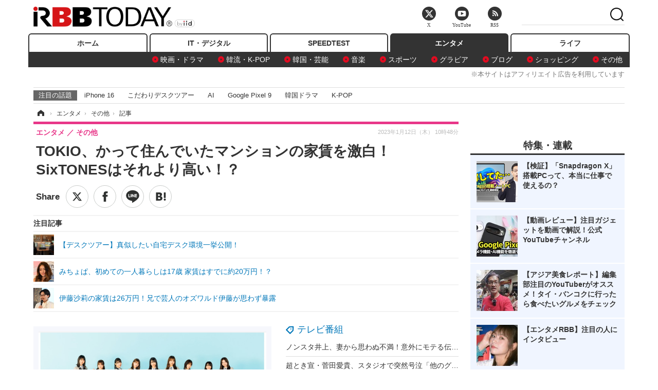

--- FILE ---
content_type: text/html; charset=utf-8
request_url: https://www.rbbtoday.com/article/2023/01/12/205451.html
body_size: 14880
content:
<!doctype html>
<html lang="ja" prefix="og: http://ogp.me/ns#">
<head>
<meta charset="UTF-8">
<meta name="viewport" content="width=1170">
<meta property="fb:app_id" content="213710028647386">
<link rel="stylesheet" href="/base/css/a.css?__=2025122404">
<script type="text/javascript">
(function(w,k,v,k2,v2) {
  w[k]=v; w[k2]=v2;
  var val={}; val[k]=v; val[k2]=v2;
  (w.dataLayer=w.dataLayer||[]).push(val);
})(window, 'tpl_name', 'pages/article', 'tpl_page', 'article_1');
</script>
<script src="/base/scripts/jquery-2.1.3.min.js"></script>
<script type="text/javascript" async src="/base/scripts/a.min.js?__=2025122404"></script>




<!-- Facebook Pixel Code -->
<script>
!function(f,b,e,v,n,t,s){if(f.fbq)return;n=f.fbq=function(){n.callMethod?
n.callMethod.apply(n,arguments):n.queue.push(arguments)};if(!f._fbq)f._fbq=n;
n.push=n;n.loaded=!0;n.version='2.0';n.queue=[];t=b.createElement(e);t.async=!0;
t.src=v;s=b.getElementsByTagName(e)[0];s.parentNode.insertBefore(t,s)}(window,
document,'script','https://connect.facebook.net/en_US/fbevents.js');
fbq('init', '1665201680438262');
fbq('track', 'PageView');
fbq('track', 'ViewContent');
</script>
<noscript><img height="1" width="1" style="display:none"
src="https://www.facebook.com/tr?id=1665201680438262&ev=PageView&noscript=1"
/></noscript>
<!-- DO NOT MODIFY -->
<!-- End Facebook Pixel Code -->




    <title>TOKIO、かって住んでいたマンションの家賃を激白！SixTONESはそれより高い！？ | RBB TODAY</title>
  <meta name="keywords" content="IT・デジタル,ビジネス,エンタメ,ライフ,ショッピング,SPEED TEST,イベント/セミナー">
  <meta name="description" content="　TOKIOが、11日放送の『TOKIOカケル』（フジテレビ系）で、かつて住んでいたマンション事情を告白した。">
  <meta name="thumbnail" content="https://www.rbbtoday.com/base/images/img_ogp.png">

        <meta name="twitter:title" content="TOKIO、かって住んでいたマンションの家賃を激白！SixTONESはそれより高い！？ | RBB TODAY">
    <meta name="twitter:description" content="　TOKIOが、11日放送の『TOKIOカケル』（フジテレビ系）で、かつて住んでいたマンション事情を告白した。">
    <meta name="twitter:card" content="summary_large_image">
    <meta name="twitter:site" content="@RBBTODAY">
    <meta name="twitter:url" content="https://www.rbbtoday.com/article/2023/01/12/205451.html">
    <meta name="twitter:image" content="https://www.rbbtoday.com/base/images/img_ogp.png">
  
    <meta property="article:modified_time" content="2023-01-12T10:50:21+09:00">
  <meta property="og:title" content="TOKIO、かって住んでいたマンションの家賃を激白！SixTONESはそれより高い！？ | RBB TODAY">
  <meta property="og:description" content="　TOKIOが、11日放送の『TOKIOカケル』（フジテレビ系）で、かつて住んでいたマンション事情を告白した。">


<meta property="og:type" content="article">
<meta property="og:site_name" content="RBB TODAY">
<meta property="og:url" content="https://www.rbbtoday.com/article/2023/01/12/205451.html">
<meta property="og:image" content="https://www.rbbtoday.com/base/images/img_ogp.png">

<link rel="apple-touch-icon" sizes="76x76" href="/base/images/touch-icon-76.png">
<link rel="apple-touch-icon" sizes="120x120" href="/base/images/touch-icon-120.png">
<link rel="apple-touch-icon" sizes="152x152" href="/base/images/touch-icon-152.png">
<link rel="apple-touch-icon" sizes="180x180" href="/base/images/touch-icon-180.png">

<meta name='robots' content='max-image-preview:large' /><script>var dataLayer = dataLayer || [];dataLayer.push({'customCategory': 'entertainment','customSubCategory': 'others','customProvider': 'RBBTODAY','customAuthorId': '223','customAuthorName': '杉山実','customPrimaryGigaId': '3936','customPrimaryGigaName': 'テレビ番組'});</script><meta name="cXenseParse:pageclass" content="article">
<meta name="cXenseParse:iid-articleid" content="205451">
<meta name="cXenseParse:iid-article-title" content="TOKIO、かって住んでいたマンションの家賃を激白！SixTONESはそれより高い！？">
<meta name="cXenseParse:iid-page-type" content="記事ページ">
<meta name="cXenseParse:iid-page-name" content="article_1">
<meta name="cXenseParse:iid-category" content="エンタメ">
<meta name="cXenseParse:iid-subcategory" content="その他">
<meta name="cXenseParse:iid-hidden-adsense" content="false">
<meta name="cXenseParse:iid-hidden-other-ad" content="false">
<meta name="cXenseParse:iid-giga-name" content="テレビ番組">
<meta name="cXenseParse:iid-giga-info" content="3936:テレビ番組">
<meta name="cXenseParse:iid-article-type" content="通常記事">
<meta name="cXenseParse:iid-provider-name" content="RBB TODAY">
<meta name="cXenseParse:author" content="杉山実">
<meta name="cXenseParse:recs:publishtime" content="2023-01-12T10:48:43+0900">
<meta name="cxenseparse:iid-publish-yyyy" content="2023">
<meta name="cxenseparse:iid-publish-yyyymm" content="202301">
<meta name="cxenseparse:iid-publish-yyyymmdddd" content="20230112">
<meta name="cxenseparse:iid-page-total" content="1">
<meta name="cxenseparse:iid-page-current" content="1">
<meta name="cxenseparse:iid-character-count" content="640">
<script async src="https://cdn.cxense.com/track_banners_init.js"></script>
<link rel="canonical" href="https://www.rbbtoday.com/article/2023/01/12/205451.html">
<link rel="alternate" media="only screen and (max-width: 640px)" href="https://s.rbbtoday.com/article/2023/01/12/205451.html">
<link rel="alternate" type="application/rss+xml" title="RSS" href="https://www.rbbtoday.com/rss20/index.rdf">

</head>

<body class="thm-page-arti-detail page-cate--entertainment page-cate--entertainment-others page-subcate--others " data-nav="entertainment">
<noscript><iframe src="//www.googletagmanager.com/ns.html?id=GTM-W379ZD"
height="0" width="0" style="display:none;visibility:hidden"></iframe></noscript>
<script>
(function(w,d,s,l,i){w[l]=w[l]||[];w[l].push({'gtm.start':
new Date().getTime(),event:'gtm.js'});var f=d.getElementsByTagName(s)[0],
j=d.createElement(s),dl=l!='dataLayer'?'&l='+l:'';j.async=true;j.src=
'//www.googletagmanager.com/gtm.js?id='+i+dl;f.parentNode.insertBefore(j,f);
})(window,document,'script','dataLayer','GTM-W379ZD');
</script>


<header class="thm-header">
  <div class="header-wrapper cf">
<div class="header-logo">
  <a class="link" href="https://www.rbbtoday.com/" data-sub-title=""><img class="logo" src="/base/images/header-logo.2025122404.png" alt="RBB TODAY | ブロードバンド情報サイト"></a>
</div>
  </div>
<nav class="thm-nav global-nav js-global-nav"><ul class="nav-main-menu js-main-menu"><li class="item js-nav-home nav-home"><a class="link" href="/">ホーム</a><ul class="nav-sub-menu js-sub-menu"></ul><!-- /.nav-sub-menu --></li><!-- /.item --><li class="item js-nav-digital nav-digital"><a class="link" href="/category/digital/">IT・デジタル</a><ul class="nav-sub-menu js-sub-menu"><li class="sub-item"><a  class="link" href="/category/digital/mobilebiz/latest/">スマートフォン</a></li><li class="sub-item"><a  class="link" href="/category/digital/neta/latest/">ネタ</a></li><li class="sub-item"><a  class="link" href="/category/digital/gadget/latest/">ガジェット・ツール</a></li><li class="sub-item"><a  class="link" href="/category/digital/shopping/latest/">ショッピング</a></li><li class="sub-item"><a  class="link" href="/category/digital/others/latest/">その他</a></li></ul><!-- /.nav-sub-menu --></li><!-- /.item --><li class="item js-nav-speed nav-speed"><a class="link" href="https://speed.rbbtoday.com/" target="_blank" rel="noopener">SPEEDTEST</a></li><li class="item js-nav-entertainment nav-entertainment"><a class="link" href="/category/entertainment/">エンタメ</a><ul class="nav-sub-menu js-sub-menu"><li class="sub-item"><a  class="link" href="/category/entertainment/movie/latest/">映画・ドラマ</a></li><li class="sub-item"><a  class="link" href="/category/entertainment/korea/latest/">韓流・K-POP</a></li><li class="sub-item"><a  class="link" href="/category/entertainment/korea-entertainment/latest/">韓国・芸能</a></li><li class="sub-item"><a  class="link" href="/category/entertainment/music/latest/">音楽</a></li><li class="sub-item"><a  class="link" href="/category/entertainment/sports/latest/">スポーツ</a></li><li class="sub-item"><a  class="link" href="/category/entertainment/gravure/latest/">グラビア</a></li><li class="sub-item"><a  class="link" href="/category/entertainment/blog/latest/">ブログ</a></li><li class="sub-item"><a  class="link" href="/category/entertainment/shopping/latest/">ショッピング</a></li><li class="sub-item"><a  class="link" href="/category/entertainment/others/latest/">その他</a></li></ul><!-- /.nav-sub-menu --></li><!-- /.item --><li class="item js-nav-life nav-life"><a class="link" href="/category/life/">ライフ</a><ul class="nav-sub-menu js-sub-menu"><li class="sub-item"><a  class="link" href="/category/life/life-gourmet/latest/">グルメ</a></li><li class="sub-item"><a  class="link" href="/category/life/pet/latest/">ペット</a></li><li class="sub-item"><a  class="link" href="/category/life/shopping/latest/">ショッピング</a></li><li class="sub-item"><a  class="link" href="/category/life/others/latest/">その他</a></li></ul><!-- /.nav-sub-menu --></li><!-- /.item --></ul><!-- /.nav-main-menu --></nav><!-- /.thm-nav --><div style="font-size: .95em; width: 96%; max-width: 1150px; margin:5px auto 0; color:#777; text-align: right;">※本サイトはアフィリエイト広告を利用しています</div>




<dl class="nav-giga cf ">
 <dt class="heading">注目の話題</dt>
 <dd class="keyword">
  <ul>
      <li class="item"><a class="link" href="https://www.rbbtoday.com/article/2024/09/22/223225.html"  target="_blank">iPhone 16</a></li>
      <li class="item"><a class="link" href="https://www.rbbtoday.com/special/4513/recent/" >こだわりデスクツアー</a></li>
      <li class="item"><a class="link" href="https://www.rbbtoday.com/special/2497/recent/"  target="_blank">AI</a></li>
      <li class="item"><a class="link" href="https://www.rbbtoday.com/article/2024/08/23/222587.html"  target="_blank">Google Pixel 9</a></li>
      <li class="item"><a class="link" href="https://www.rbbtoday.com/special/1600/recent/"  target="_blank">韓国ドラマ</a></li>
      <li class="item"><a class="link" href="https://www.rbbtoday.com/special/4579/recent/K-POP"  target="_blank">K-POP</a></li>
  </ul>
 </dd>
</dl>

<!-- global_nav -->
</header>

<div class="thm-body cf">
  <div class="breadcrumb">
<span id="breadcrumbTop"><a class="link" href="https://www.rbbtoday.com/"><span class="item icon icon-bc--home">ホーム</span></a></span>
<i class="separator icon icon-bc--arrow"> › </i>
<span id="BreadcrumbSecond">
  <a class="link" href="/category/entertainment/">
    <span class="item icon icon-bc--entertainment">エンタメ</span>
  </a>
</span>
<i class="separator icon icon-bc--arrow"> › </i>
<span id="BreadcrumbLast">
  <a class="link" href="/category/entertainment/others/latest/">
    <span class="item icon icon-bc--others">その他</span>
  </a>
</span>
<i class="separator icon icon-bc--arrow"> › </i>
    <span class="item">記事</span>
  </div>
  <main class="thm-main">
<header class="arti-header">
      <h1 class="head">TOKIO、かって住んでいたマンションの家賃を激白！SixTONESはそれより高い！？</h1>
    <div class="group">
    <span class="category-group-name">エンタメ</span>
    <span class="category-name">その他</span>
  </div>
  <div class="date">
    <time class="pubdate" itemprop="datePublished" datetime="2023-01-12T10:48:43+09:00">2023年1月12日（木） 10時48分</time>
  </div>
</header>


<div class="arti-sharing-wrapper"><ul class="arti-sharing-inner"><li class="item item--twitter"><a class="link clickTracker" href="https://x.com/share?url=https://www.rbbtoday.com/article/2023/01/12/205451.html&text=TOKIO、かって住んでいたマンションの家賃を激白！SixTONESはそれより高い！？" target="_blank" rel="noopener"><svg class="svg-twitter" fill="#000" width="26" viewBox="0 0 24 24" aria-hidden="true" class="r-1nao33i r-4qtqp9 r-yyyyoo r-16y2uox r-8kz0gk r-dnmrzs r-bnwqim r-1plcrui r-lrvibr r-lrsllp"><g><path d="M18.244 2.25h3.308l-7.227 8.26 8.502 11.24H16.17l-5.214-6.817L4.99 21.75H1.68l7.73-8.835L1.254 2.25H8.08l4.713 6.231zm-1.161 17.52h1.833L7.084 4.126H5.117z"></path></g></svg><span class="label">ツイート</span></a></li><li class="item item--facebook"><a class="link clickTracker" href="https://www.facebook.com/sharer/sharer.php?u=https://www.rbbtoday.com/article/2023/01/12/205451.html" target="_blank" rel="noopener"><svg class="svg-facebook" fill="#000" width="11" data-name="facebook" viewBox="0 0 74.9 149.8"><title>facebook</title><path d="M114.1,170.6H80.9v-72H64.3V71.8H80.9V55.7c0-21.9,9.4-34.9,36-34.9H139V47.6H125.2c-10.4,0-11.1,3.8-11.1,10.7V71.7h25.1l-2.9,26.8H114.1v72.1Z" transform="translate(-64.3 -20.8)"/></svg><span class="label">シェア</span></a></li><li class="item item--line"><a class="link clickTracker" href="https://social-plugins.line.me/lineit/share?url=https://www.rbbtoday.com/article/2023/01/12/205451.html" target="_blank" rel="noopener"><svg class="svg-line" fill="#000" data-name="line" xmlns:xlink="http://www.w3.org/1999/xlink" x="0px" y="0px" viewBox="0 0 200 200" enable-background="new 0 0 200 200" xml:space="preserve"><title>LINE</title><path d="M185,87.1c0-38-38.1-68.9-84.9-68.9c-46.8,0-84.9,30.9-84.9,68.9c0,34.1,30.2,62.6,71,68c2.8,0.6,6.5,1.8,7.5,4.2c0.9,2.1,0.6,5.5,0.3,7.7c0,0-1,6-1.2,7.3c-0.4,2.1-1.7,8.4,7.4,4.6c9.1-3.8,48.9-28.8,66.7-49.3h0C179.1,116,185,102.3,185,87.1z M66.8,109.7H50c-2.5,0-4.5-2-4.5-4.5V71.5c0-2.5,2-4.5,4.5-4.5c2.5,0,4.4,2,4.4,4.5v29.3h12.4c2.5,0,4.4,2,4.4,4.4C71.3,107.7,69.3,109.7,66.8,109.7z M84.3,105.2c0,2.5-2,4.5-4.5,4.5c-2.5,0-4.5-2-4.5-4.5V71.5c0-2.5,2-4.5,4.5-4.5c2.5,0,4.5,2,4.5,4.5V105.2z M124.9,105.2c0,1.9-1.2,3.6-3,4.2c-0.5,0.2-0.9,0.2-1.4,0.2c-1.4,0-2.7-0.7-3.6-1.8L99.6,84.3v20.9c0,2.5-2,4.5-4.5,4.5c-2.5,0-4.4-2-4.4-4.5V71.5c0-1.9,1.2-3.6,3-4.2c0.5-0.2,0.9-0.2,1.4-0.2c1.4,0,2.7,0.7,3.6,1.8L116,92.4V71.5c0-2.5,2-4.5,4.5-4.5c2.5,0,4.5,2,4.5,4.5V105.2z M152.2,83.9c2.5,0,4.5,2,4.5,4.5c0,2.5-2,4.4-4.5,4.4h-12.4v8h12.4c2.5,0,4.5,2,4.5,4.4c0,2.5-2,4.5-4.5,4.5h-16.9c-2.4,0-4.4-2-4.4-4.5V88.4c0,0,0,0,0,0V71.5c0-2.5,2-4.5,4.4-4.5h16.9c2.5,0,4.5,2,4.5,4.5c0,2.5-2,4.5-4.5,4.5h-12.4v8H152.2z"/></svg><span class="label">送る</span></a></li><li class="item item--hatena"><a class="link clickTracker" href="http://b.hatena.ne.jp/entry/https://www.rbbtoday.com/article/2023/01/12/205451.html" data-hatena-bookmark-title="TOKIO、かって住んでいたマンションの家賃を激白！SixTONESはそれより高い！？" data-hatena-bookmark-layout="simple" title="このエントリーをはてなブックマークに追加" target="_blank" rel="noopener"><svg fill="#222" class="svg-hatena" viewBox="0 0 512 427" style="fill-rule:evenodd;clip-rule:evenodd;stroke-linejoin:round;stroke-miterlimit:2; padding-left:2px;" width="26"><circle cx="464" cy="416" r="48" transform="translate(-64 -96) scale(1.125)"/><path d="M411 0h93.999v284h-94zM135.917 426H0V0h96.06c41.139 0 75.225-.114 104.066 2.58 69.442 6.486 114.829 39.935 114.829 101.387 0 49.112-22.143 78.617-76.824 92.293C274.509 198.73 334 220.546 334 304.195c0 79.134-54.043 106.776-102.083 116.153-28.46 5.555-95.786 5.652-96 5.652zm-28.139-169.985c51.846 0 58.532.59 64.474 1.147 5.941.558 27.894 2.405 38.686 11.96 10.793 9.554 12.91 24.606 12.91 34.867 0 19.625-5.852 33.42-31.787 40.623-13.104 3.639-27.942 4.129-33.298 4.338-3.972.154-25.58.103-50.985.082v-93.017zm0-161.577c28.015 0 48.531-.414 65.44 3.275 13.206 3.47 32.341 7.166 32.341 41.52 0 31.17-23.919 35.749-37.559 38.345-14.489 2.758-60.222 2.458-60.222 2.458V94.438z"/></svg><span class="label">このエントリーをはてなブックマークに追加</span></a></li></ul></div><i class="recommended-ttl">注目記事</i>
<ul class="recommended-list">



<li class="item"><a class="link" href="https://www.rbbtoday.com/special/4513/recent/">
<img class="figure" src="/imgs/img_related_m/951440.jpg" alt="【デスクツアー】真似したい自宅デスク環境一挙公開！・画像" width="260" height="173">
<p class="title">【デスクツアー】真似したい自宅デスク環境一挙公開！</p>
</a></li>




<li class="item"><a class="link" href="/article/2020/10/30/183452.html?pickup_list_click=true">
<img class="figure" src="/imgs/p/MpY7t08CC_Ltnb1K5Sea6U1PHkEQQ0JFREdG/682301.jpg" alt="みちょぱ、初めての一人暮らしは17歳 家賃はすでに約20万円！？ 画像" width="80" height="80">
<p class="title">みちょぱ、初めての一人暮らしは17歳 家賃はすでに約20万円！？</p>
</a></li>


<li class="item"><a class="link" href="/article/2021/04/30/188319.html?pickup_list_click=true">
<img class="figure" src="/imgs/p/MpY7t08CC_Ltnb1K5Sea6U1PHkEQQ0JFREdG/698371.jpg" alt="伊藤沙莉の家賃は26万円！兄で芸人のオズワルド伊藤が思わず暴露 画像" width="80" height="80">
<p class="title">伊藤沙莉の家賃は26万円！兄で芸人のオズワルド伊藤が思わず暴露</p>
</a></li>
</ul><div class="arti-content arti-content--horizontal">
<aside class="arti-giga">
  <p class="list-short-title"><a class="linked-title" href="/special/3936/recent/%E3%83%86%E3%83%AC%E3%83%93%E7%95%AA%E7%B5%84">テレビ番組</a></p>
  <ul class="giga-list">
    <li class="item item--cate-entertainment item--cate-entertainment-others item--subcate-others"><a class="link" href="/article/2025/04/12/227989.html" title="ノンスタ井上、妻から思わぬ不満！意外にモテる伝説に黄信号">ノンスタ井上、妻から思わぬ不満！意外にモテる伝説に黄信号</a></li>
    <li class="item item--cate-entertainment item--cate-entertainment-others item--subcate-others"><a class="link" href="/article/2025/03/20/227291.html" title="超とき宣・菅田愛貴、スタジオで突然号泣「他のグループを下げる風潮にイライラしちゃう」">超とき宣・菅田愛貴、スタジオで突然号泣「他のグループを下げる風潮にイライラしちゃう」</a></li>
    <li class="item item--cate-entertainment item--cate-entertainment-others item--subcate-others"><a class="link" href="/article/2025/03/03/226873.html" title="原田知世、芸能界入りのきっかけとなった俳優を告白「“会いたい”って思って」">原田知世、芸能界入りのきっかけとなった俳優を告白「“会いたい”って思って」</a></li>
  </ul>
  <p class="send-msg"><a class="link" href="https://www.iid.co.jp/contact/media_contact.html?recipient=rbb" rel="nofollow"><i class="icon icon--mail"></i>編集部にメッセージを送る</a></p>
</aside>
<article class="arti-body cf cXenseParse editor-revolution">
  <div style="background-color:#f6f7fc; padding:10px; display:grid;"><ul class="recommended-list"><li><a href="https://www.rbbtoday.com/special/4520/recent/" target="_blank"><img src="https://www.rbbtoday.com/imgs/p/RqJIzsl7cmxG8-cARbeaqilNLEDQQ0JFREdG/730826.jpg" alt=""><p>【Pick UP】坂道グループ（乃木坂46、櫻坂46、日向坂46）関連最新ニュース</p></a></li></ul></div><br />　TOKIOが、11日放送の『TOKIOカケル』（フジテレビ系）で、かつて住んでいたマンション事情を告白した。<br /><br />　これは4日に放送された「新春SP」の未公開シーン。SixTONESからTOKIOに投げかけられた質問は、「賃貸だったときの今までの一番高い家賃と、どんな家だったか」というもの。すると松岡昌宏はあっさり「麻布十番15万。1DK」と告白し、住んでいた時期として「19歳から29歳」と回答。国分太一は「19（歳）から32、33（歳）までずっと同じ場所で家賃18万」と報告。<br /><br />　続いて城島茂は「パッっと思い出すのはやっぱりアレやな。中目（中目黒）住んでて、それで17万8200円やったな」と回顧。話を引き取って松岡が「だから、うちらは20万超えて家賃出してる人いないんじゃないかな」と主張した。<br /><br />　ジェシーから「それから（家を）買うんですか。いくらですか？」と尋ねられると、松岡は「それは言えない」と拒否。続けて「1つだけ言えるけど多分、お前らのほうが良いところ住んでると思う」と推測。<br /><br />　その上でSixTONESに「オレたち（が賃貸に住んでいた頃）より安い所住んでる奴手を挙げて」と、20万以下の家賃に住んでいるメンバーはいるかと尋ねると、彼らは苦笑いしながら誰も手を挙げず。松岡は「いないだろ？ほらっ！」と話していた。
</article>
<span class="writer writer-name"><a href="/author/223/recent/%E6%9D%89%E5%B1%B1%E5%AE%9F">《杉山実》</a></span>


</div>







<div id="cxj_e7bccacc120614905fc12f0a7e05017cd0fdaa40"></div>
<script type="text/javascript">
    var cX = window.cX = window.cX || {}; cX.callQueue = cX.callQueue || [];
    cX.CCE = cX.CCE || {}; cX.CCE.callQueue = cX.CCE.callQueue || [];
    cX.CCE.callQueue.push(['run',{
        widgetId: 'e7bccacc120614905fc12f0a7e05017cd0fdaa40',
        targetElementId: 'cxj_e7bccacc120614905fc12f0a7e05017cd0fdaa40',
        width: '100%',
        height: '1'
    }]);
</script>

<script class="recruitment-box-updater"
    data-instance-id="box1"
    data-limit="6"
    data-start="1"
    src="/base/scripts/recruitmentBoxUpdater.js?2025072801"
    data-api-url="https://recruitbox.media.iid.jp/sites/rbbtoday.com.json">
</script>


<div class="cynergi-widget">
  <div style="font-size:14px;font-weight:normal;margin:0;padding:0;">【注目の記事】[PR]</div>
  <div id="itxWidget-1184" class="itx-widget"></div>
  <div id="itxWidget-1069" class="itx-widget"></div>
  <div id="itxWidget-1005" class="itx-widget"></div>
</div>
<script type="text/javascript" async src="https://widget.iid-network.jp/assets/widget.js"></script>

<section class="main-pickup">
  <h2 class="caption">関連ニュース</h2>
  <ul class="pickup-list cf">


    <li class="item item--box item--cate-entertainment item--cate-entertainment-others item--subcate-others"><a class="link" href="/article/2020/10/30/183452.html?pickup_list_click=true">
      <article class="pickup-content">
        <img class="figure" src="/imgs/square_medium_large/682301.jpg" alt="みちょぱ、初めての一人暮らしは17歳 家賃はすでに約20万円！？ 画像" width="200" height="200">
        <span class="figcaption">みちょぱ、初めての一人暮らしは17歳 家賃はすでに約20万円！？<time class="date" datetime="2020-10-30T09:35:44+09:00">2020.10.30(金) 9:35</time></span>
      </article>
    </a></li>

    <li class="item item--box item--cate-entertainment item--cate-entertainment-others item--subcate-others"><a class="link" href="/article/2021/04/30/188319.html?pickup_list_click=true">
      <article class="pickup-content">
        <img class="figure" src="/imgs/square_medium_large/698371.jpg" alt="伊藤沙莉の家賃は26万円！兄で芸人のオズワルド伊藤が思わず暴露 画像" width="200" height="200">
        <span class="figcaption">伊藤沙莉の家賃は26万円！兄で芸人のオズワルド伊藤が思わず暴露<time class="date" datetime="2021-04-30T05:00:14+09:00">2021.4.30(金) 5:00</time></span>
      </article>
    </a></li>

    <li class="item item--box item--cate-entertainment item--cate-entertainment-others item--subcate-others"><a class="link" href="/article/2020/10/30/183448.html?pickup_list_click=true">
      <article class="pickup-content">
        <img class="figure" src="/imgs/square_medium_large/682300.jpg" alt="小栗旬、『ごくせん』出演時もバイト…給料15万で家賃約12万！ 画像" width="200" height="200">
        <span class="figcaption">小栗旬、『ごくせん』出演時もバイト…給料15万で家賃約12万！<time class="date" datetime="2020-10-30T08:01:54+09:00">2020.10.30(金) 8:01</time></span>
      </article>
    </a></li>

    <li class="item item--box item--cate-entertainment item--cate-entertainment-others item--subcate-others"><a class="link" href="/article/2022/08/26/201413.html?pickup_list_click=true">
      <article class="pickup-content">
        <img class="figure" src="/imgs/square_medium_large/741447.jpg" alt="ニューヨーク嶋佐、家賃5万円から22万に爆上げ　見取り図リリーは5万から… 画像" width="200" height="200">
        <span class="figcaption">ニューヨーク嶋佐、家賃5万円から22万に爆上げ　見取り図リリーは5万から…<time class="date" datetime="2022-08-26T06:30:13+09:00">2022.8.26(金) 6:30</time></span>
      </article>
    </a></li>

    <li class="item item--box item--cate-entertainment item--cate-entertainment-others item--subcate-others"><a class="link" href="/article/2021/07/02/189977.html?pickup_list_click=true">
      <article class="pickup-content">
        <img class="figure" src="/base/images/noimage.png" alt="ヒコロヒー、家賃滞納して裁判沙汰になった過去！ 画像" width="200" height="200">
        <span class="figcaption">ヒコロヒー、家賃滞納して裁判沙汰になった過去！<time class="date" datetime="2021-07-02T11:00:03+09:00">2021.7.2(金) 11:00</time></span>
      </article>
    </a></li>

    <li class="item item--box item--cate-entertainment item--cate-entertainment-others item--subcate-others"><a class="link" href="/article/2022/01/30/195697.html?pickup_list_click=true">
      <article class="pickup-content">
        <img class="figure" src="/imgs/square_medium_large/722725.jpg" alt="ノンスタ石田、極貧の少年時代…見知らぬ家族と同居して家賃折半　映らないテレビを「飾ってた」 画像" width="200" height="200">
        <span class="figcaption">ノンスタ石田、極貧の少年時代…見知らぬ家族と同居して家賃折半　映らないテレビを「飾ってた」<time class="date" datetime="2022-01-30T10:17:55+09:00">2022.1.30(日) 10:17</time></span>
      </article>
    </a></li>

    <li class="item item--box item--cate-entertainment item--cate-entertainment-others item--subcate-others"><a class="link" href="/article/2022/01/11/195220.html?pickup_list_click=true">
      <article class="pickup-content">
        <img class="figure" src="/imgs/square_medium_large/721292.jpg" alt="ラランド・ニシダ、マッチングアプリに「月10万」！？　彼女は「家賃払ってくれるから」好き 画像" width="200" height="200">
        <span class="figcaption">ラランド・ニシダ、マッチングアプリに「月10万」！？　彼女は「家賃払ってくれるから」好き<time class="date" datetime="2022-01-11T17:35:18+09:00">2022.1.11(火) 17:35</time></span>
      </article>
    </a></li>

    <li class="item item--box item--cate-entertainment item--cate-entertainment-others item--subcate-others"><a class="link" href="/article/2021/12/01/194171.html?pickup_list_click=true">
      <article class="pickup-content">
        <img class="figure" src="/imgs/square_medium_large/717657.jpg" alt="明石家さんま、東京進出後はじめての家賃は27万円　後輩芸人びっくり「一発目から！？」 画像" width="200" height="200">
        <span class="figcaption">明石家さんま、東京進出後はじめての家賃は27万円　後輩芸人びっくり「一発目から！？」<time class="date" datetime="2021-12-01T09:54:43+09:00">2021.12.1(水) 9:54</time></span>
      </article>
    </a></li>

    <li class="item item--box item--cate-entertainment item--cate-entertainment-others item--subcate-others"><a class="link" href="/article/2021/05/17/188752.html?pickup_list_click=true">
      <article class="pickup-content">
        <img class="figure" src="/imgs/square_medium_large/699773.jpg" alt="ブラマヨ吉田、東京から大阪に転居「東京の土地や家賃の高さが不条理すぎる」 画像" width="200" height="200">
        <span class="figcaption">ブラマヨ吉田、東京から大阪に転居「東京の土地や家賃の高さが不条理すぎる」<time class="date" datetime="2021-05-17T14:00:27+09:00">2021.5.17(月) 14:00</time></span>
      </article>
    </a></li>

    <li class="item item--box item--cate-entertainment item--cate-entertainment-others item--subcate-others"><a class="link" href="/article/2021/02/01/185926.html?pickup_list_click=true">
      <article class="pickup-content">
        <img class="figure" src="/imgs/square_medium_large/690016.jpg" alt="マヂラブ村上、M-1で優勝しても家賃38,000円のアパートに「住み続けます」 画像" width="200" height="200">
        <span class="figcaption">マヂラブ村上、M-1で優勝しても家賃38,000円のアパートに「住み続けます」<time class="date" datetime="2021-02-01T16:51:28+09:00">2021.2.1(月) 16:51</time></span>
      </article>
    </a></li>

    <li class="item item--box item--cate-entertainment item--cate-entertainment-others item--subcate-others"><a class="link" href="/article/2020/12/13/184639.html?pickup_list_click=true">
      <article class="pickup-content">
        <img class="figure" src="/imgs/square_medium_large/686374.jpg" alt="ずん・飯尾和樹、極貧時代に後輩たちが居候！自らは家賃支払いのためバイト 画像" width="200" height="200">
        <span class="figcaption">ずん・飯尾和樹、極貧時代に後輩たちが居候！自らは家賃支払いのためバイト<time class="date" datetime="2020-12-13T09:26:21+09:00">2020.12.13(日) 9:26</time></span>
      </article>
    </a></li>

    <li class="item item--box item--cate-entertainment item--cate-entertainment-others item--subcate-others"><a class="link" href="/article/2020/12/12/184598.html?pickup_list_click=true">
      <article class="pickup-content">
        <img class="figure" src="/imgs/square_medium_large/686259.jpg" alt="兼近大樹、新居は家賃41万円のタワマン！同期芸人とのルームシェアは継続 画像" width="200" height="200">
        <span class="figcaption">兼近大樹、新居は家賃41万円のタワマン！同期芸人とのルームシェアは継続<time class="date" datetime="2020-12-12T02:28:06+09:00">2020.12.12(土) 2:28</time></span>
      </article>
    </a></li>
  </ul>
</section>
<section class="main-feature">
  <h2 class="caption">特集</h2>
  <div class="feature-group">
    <h3 class="feature-title"><a class="link" href="/special/3936/recent/%E3%83%86%E3%83%AC%E3%83%93%E7%95%AA%E7%B5%84">テレビ番組</a></h3>
    <ul class="feature-list cf">

      <li class="item item--main item--cate-entertainment item--cate-entertainment-others item--subcate-others"><a class="link" href="/article/2025/04/12/227989.html">
        <article class="feature-content">
          <img class="figure" src="/imgs/p/80QnbhSu7Qc8HqNqhlkEqilOSkHtQ0JFREdG/898767.jpg" alt="ノンスタ井上、妻から思わぬ不満！意外にモテる伝説に黄信号" width="260" height="173">
          <span class="figcaption">
            <span class="title">ノンスタ井上、妻から思わぬ不満！意外にモテる伝説に黄信号</span>
            <time class="date" datetime="2025-04-12T09:44:40+09:00">2025年4月12日</time>
            <p class="lead">　NONSTYLE（ノンスタイル）の井上裕介が『トークィーンズ』（…</p>
          </span>
        </article>
      </a></li>

      <li class="item item--sub item--cate-entertainment item--cate-entertainment-others item--subcate-others"><a class="link" href="/article/2025/03/20/227291.html">
        <article class="feature-content">
          <img class="figure" src="/imgs/p/80QnbhSu7Qc8HqNqhlkEqilOSkHtQ0JFREdG/894887.jpg" alt="超とき宣・菅田愛貴、スタジオで突然号泣「他のグループを下げる風潮にイライラしちゃう」" width="260" height="173">
          <span class="figcaption">
            <span class="title">超とき宣・菅田愛貴、スタジオで突然号泣「他のグループを下げる風潮にイライラしちゃう」</span>
            <time class="date" datetime="2025-03-20T15:29:35+09:00">2025年3月20日</time>
          </span>
        </article>
      </a></li>

      <li class="item item--sub item--cate-entertainment item--cate-entertainment-others item--subcate-others"><a class="link" href="/article/2025/03/03/226873.html">
        <article class="feature-content">
          <img class="figure" src="/imgs/p/80QnbhSu7Qc8HqNqhlkEqilOSkHtQ0JFREdG/892328.jpg" alt="原田知世、芸能界入りのきっかけとなった俳優を告白「“会いたい”って思って」" width="260" height="173">
          <span class="figcaption">
            <span class="title">原田知世、芸能界入りのきっかけとなった俳優を告白「“会いたい”って思って」</span>
            <time class="date" datetime="2025-03-03T10:30:33+09:00">2025年3月3日</time>
          </span>
        </article>
      </a></li>
    </ul>
  </div>
</section>



<section class="main-feature linkbox">
  <div class="feature-group">
  <h2 class="caption">ピックアップ</h2>
  <ul class="feature-list cf">

      <li class="item item--sub"><a class="link" href="https://www.rbbtoday.com/special/1766/recent/"  target="_blank" >
        <article class="feature-content">

          <img class="figure" src="/imgs/p/80QnbhSu7Qc8HqNqhlkEqilOSkHtQ0JFREdG/525439.jpg" alt="【特集】インタビュー" width="260" height="173">
          <span class="figcaption">
            <span class="title">【特集】インタビュー</span>
           </span>
        </article>
      </a></li>
      <li class="item item--sub"><a class="link" href="/special/4170/recent/%E3%82%A8%E3%83%B3%E3%82%B8%E3%83%8B%E3%82%A2%E5%A5%B3%E5%AD%90"  target="_blank" >
        <article class="feature-content">

          <img class="figure" src="/imgs/p/80QnbhSu7Qc8HqNqhlkEqilOSkHtQ0JFREdG/511972.jpg" alt="連載・今週のエンジニア女子" width="260" height="173">
          <span class="figcaption">
            <span class="title">連載・今週のエンジニア女子</span>
           </span>
        </article>
      </a></li>
      <li class="item item--sub"><a class="link" href="/special/4264/recent/%E8%BF%91%E6%9C%AA%E6%9D%A5%EF%BC%81%E3%82%B9%E3%83%9E%E3%83%BC%E3%83%88%E3%83%AD%E3%83%83%E3%82%AF%E3%81%AE%E4%B8%96%E7%95%8C"  target="_blank" >
        <article class="feature-content">

          <img class="figure" src="/imgs/p/80QnbhSu7Qc8HqNqhlkEqilOSkHtQ0JFREdG/515384.jpg" alt="【特集】近未来！スマートロックの世界" width="260" height="173">
          <span class="figcaption">
            <span class="title">【特集】近未来！スマートロックの世界</span>
           </span>
        </article>
      </a></li>
  </ul>
  </div>
</section>


<script src="https://one.adingo.jp/tag/rbbtoday/bc13520a-743a-4c1e-a172-ed754bb92a92.js"></script>


  </main>
  <aside class="thm-aside">




<script type="text/x-handlebars-template" id="box-pickup-list-69722d5d21941">
{{#*inline &quot;li&quot;}}
&lt;li class=&quot;item&quot;&gt;
  &lt;a class=&quot;link&quot; href=&quot;{{link}}&quot; target=&quot;{{target}}&quot; rel=&quot;{{rel}}&quot;&gt;
    &lt;article class=&quot;side-content&quot;&gt;
      {{#if image_url}}
      &lt;img class=&quot;figure&quot; src=&quot;{{image_url}}&quot; alt=&quot;&quot; width=&quot;{{width}}&quot; height=&quot;{{height}}&quot;&gt;
      {{/if}}
      &lt;span class=&quot;figcaption&quot;&gt;
      &lt;span class=&quot;title&quot;&gt;{{{link_text}}}&lt;/span&gt;
{{#if attributes.subtext}}
      &lt;p class=&quot;caption&quot;&gt;{{{attributes.subtext}}}&lt;/p&gt;
{{/if}}
    &lt;/span&gt;
    &lt;/article&gt;
  &lt;/a&gt;
&lt;/li&gt;
{{/inline}}

&lt;h2 class=&quot;caption&quot;&gt;&lt;span class=&quot;inner&quot;&gt;特集・連載&lt;/span&gt;&lt;/h2&gt;
&lt;ul class=&quot;pickup-list&quot;&gt;
{{#each items}}
{{&gt; li}}
{{/each}}
&lt;/ul&gt;
</script>
<section class="sidebox sidebox-pickup special"
        data-link-label="特集・連載" data-max-link="5"
        data-template-id="box-pickup-list-69722d5d21941" data-image-path="/p/MpY7t08CC_Ltnb1K5Sea6U1PHkEQQ0JFREdG"
        data-no-image="" data-with-image="yes"
        data-highlight-image-path=""
        data-with-subtext="yes"></section>
<section class="sidebox sidebox-news">
  <h2 class="caption"><span class="inner">最新ニュース</span></h2>
  <ul class="news-list">

<li class="item item--highlight">
  <a class="link" href="/article/2026/01/22/242739.html"><article class="side-content">
    <img class="figure" src="/imgs/p/ZVQDFTN5UqxVE2Ad94_CpClOJkGwQ0JFREdG/982845.jpg" alt="見た目は恵方巻き、中身はクレープ！群馬・富岡市の飲食店で「恵方巻きクレープ」販売！ 画像" width="360" height="240">
    <span class="figcaption">見た目は恵方巻き、中身はクレープ！群馬・富岡市の飲食店で「恵方巻きクレープ」販売！</span>
  </article></a>
</li>

<li class="item">
  <a class="link" href="/article/2026/01/22/242738.html"><article class="side-content">
    <img class="figure" src="/imgs/p/K1b6_Il35dGfahQhrBXkj01PNkE4QkJFREdG/982811.jpg" alt="長濱ねる、女性誌『Ray』でかわいいから綺麗へ 画像" width="120" height="120">
    <span class="figcaption">長濱ねる、女性誌『Ray』でかわいいから綺麗へ</span>
  </article></a>
</li>

<li class="item">
  <a class="link" href="/article/2026/01/22/242737.html"><article class="side-content">
    <img class="figure" src="/imgs/p/K1b6_Il35dGfahQhrBXkj01PNkE4QkJFREdG/982802.jpg" alt="話題の17歳女優・藤﨑ゆみあ、1st写真集好調で追加イベント開催決定！ 特典カットも初公開 画像" width="120" height="120">
    <span class="figcaption">話題の17歳女優・藤﨑ゆみあ、1st写真集好調で追加イベント開催決定！ 特典カットも初公開</span>
  </article></a>
</li>

<li class="item">
  <a class="link" href="/article/2026/01/22/242736.html"><article class="side-content">
    <img class="figure" src="/imgs/p/K1b6_Il35dGfahQhrBXkj01PNkE4QkJFREdG/982841.jpg" alt="ロッテ「チョコパイ」がケーキになって登場！パリパリ食感の「紗々ミルクレープ」も 画像" width="120" height="120">
    <span class="figcaption">ロッテ「チョコパイ」がケーキになって登場！パリパリ食感の「紗々ミルクレープ」も</span>
  </article></a>
</li>

<li class="item">
  <a class="link" href="/article/2026/01/22/242735.html"><article class="side-content">
    <img class="figure" src="/imgs/p/K1b6_Il35dGfahQhrBXkj01PNkE4QkJFREdG/982828.jpg" alt="日向坂46・大野愛実 、NHK連続ドラマ「ラジオスター」に出演決定！ 画像" width="120" height="120">
    <span class="figcaption">日向坂46・大野愛実 、NHK連続ドラマ「ラジオスター」に出演決定！</span>
  </article></a>
</li>
  </ul>
  <a class="more" href="/article/"><span class="circle-arrow">最新ニュースをもっと見る</span></a>
</section>


<script class="recruitment-box-updater"
    data-instance-id="box2"
    data-limit="4"
    data-start="1"
    src="/base/scripts/recruitmentBoxUpdater.js?2025072801"
    data-api-url="https://recruitbox.media.iid.jp/sites/rbbtoday.com.json">
</script>

<section class="sidebox sidebox-ranking">
  <h2 class="caption"><span class="inner">その他アクセスランキング</span></h2>
  <ol class="ranking-list">

<li class="item">
  <a class="link" href="/article/2018/05/15/160525.html"><article class="side-content">
    <img class="figure" src="/imgs/p/K1b6_Il35dGfahQhrBXkj01PNkE4QkJFREdG/600248.jpg" alt="ひふみんが歯を入れない理由にX JAPANのToshIも感動 画像" width="120" height="120">
    <span class="figcaption">ひふみんが歯を入れない理由にX JAPANのToshIも感動</span>
  </article></a>
</li>

<li class="item">
  <a class="link" href="/article/2026/01/22/242696.html"><article class="side-content">
    <img class="figure" src="/imgs/p/K1b6_Il35dGfahQhrBXkj01PNkE4QkJFREdG/982604.png" alt="「ムチャクチャかわいい私好みの部屋着だったり…」正源司陽子、本日発売の週チャン表紙・グラビアに登場！ 画像" width="120" height="120">
    <span class="figcaption">「ムチャクチャかわいい私好みの部屋着だったり…」正源司陽子、本日発売の週チャン表紙・グラビアに登場！</span>
  </article></a>
</li>

<li class="item">
  <a class="link" href="/article/2026/01/22/242737.html"><article class="side-content">
    <img class="figure" src="/imgs/p/K1b6_Il35dGfahQhrBXkj01PNkE4QkJFREdG/982802.jpg" alt="話題の17歳女優・藤﨑ゆみあ、1st写真集好調で追加イベント開催決定！ 特典カットも初公開 画像" width="120" height="120">
    <span class="figcaption">話題の17歳女優・藤﨑ゆみあ、1st写真集好調で追加イベント開催決定！ 特典カットも初公開</span>
  </article></a>
</li>

<li class="item">
  <a class="link" href="/article/2026/01/21/242657.html"><article class="side-content">
    <img class="figure" src="/imgs/p/K1b6_Il35dGfahQhrBXkj01PNkE4QkJFREdG/982389.jpg" alt="羽生結弦、マジックアワーの振り返りショット！最新写真集『羽』から先行カット公開 画像" width="120" height="120">
    <span class="figcaption">羽生結弦、マジックアワーの振り返りショット！最新写真集『羽』から先行カット公開</span>
  </article></a>
</li>

<li class="item">
  <a class="link" href="/article/2026/01/22/242695.html"><article class="side-content">
    <img class="figure" src="/imgs/p/K1b6_Il35dGfahQhrBXkj01PNkE4QkJFREdG/982637.jpg" alt="日向坂46・小坂菜緒＆藤嶌果歩が声優初挑戦！「夢叶った」「貴重な体験」 画像" width="120" height="120">
    <span class="figcaption">日向坂46・小坂菜緒＆藤嶌果歩が声優初挑戦！「夢叶った」「貴重な体験」</span>
  </article></a>
</li>
  </ol>
  <a class="more" href="/article/ranking/"><span class="circle-arrow">アクセスランキングをもっと見る</span></a>
</section>



<section class="sidebox sidebox-pickup release prtimes2-today ">
  <h2 class="caption">
    <span class="inner">新着リリース一覧</span>
    <img src="https://www.rbbtoday.com/base/images/press_release_provider-prtimes2-today.png" alt="PR TIMES" class="logo">
  </h2>
  <ul class="pickup-list">
    <li class="item">
      <a class="link" href="https://www.rbbtoday.com/release/prtimes2-today/20260122/1192973.html"><article class="side-content">
        <img class="figure" alt="注意喚起：　弊社理事長の戸村智憲をメール送信者名に表示した不審なメールが複数見受けられました（本文例：今会社にいますか？）【日本マネジメント総合研究所合同会社】" src="/release/imgs/list/7101825.jpg">
        <span class="figcaption">
          <span class="title">注意喚起：　弊社理事長の戸村智憲をメール送信者名に表示した不審なメールが複数見受けられました（本文例：今会社にいますか？）【日本マネジメント総合研究所合同会社】</span>
        </span>
      </article></a>
    </li>
  </ul>
  <a class="more" href="/release/prtimes2-today/"><span class="circle-arrow">リリース一覧をもっと見る</span></a>
</section>



  </aside>
</div>
<div class="thm-footer">
<!-- ========== footer navi components ========== -->
  <div class="footer-nav">
    <section class="footer-nav-wrapper inner">
      <h2 class="footer-logo"><a class="link" href="/"><img class="logo" src="/base/images/header-logo.png" alt=""></a></h2>

<!-- ========== footer site map components ========== -->
      <nav class="footer-sitemap">
        <ul class="sitemap-list cf">

         <li class="item item--nav-digital"><a class="link" href="/category/digital/">IT・デジタル</a>
            <ul class="sitemap-sub-list">
              
                              <li class="sub-item"><a class="link" href="/category/digital/mobilebiz/latest/">スマートフォン</a></li>
                              <li class="sub-item"><a class="link" href="/category/digital/neta/latest/">ネタ</a></li>
                              <li class="sub-item"><a class="link" href="/category/digital/gadget/latest/">ガジェット・ツール</a></li>
                              <li class="sub-item"><a class="link" href="/category/digital/shopping/latest/">ショッピング</a></li>
                              <li class="sub-item"><a class="link" href="/category/digital/others/latest/">その他</a></li>
                          </ul><!-- /.sitemap-sub-list -->
         </li>
          <li class="item item--nav-speed"><a class="link" href="https://speed.rbbtoday.com/" target="_blank" rel="noopener">SPEEDTEST</a></li>
          <li class="item item--nav-entertainment"><a class="link" href="/category/entertainment/">エンタメ</a>
            <ul class="sitemap-sub-list">
              
                              <li class="sub-item"><a class="link" href="/category/entertainment/movie/latest/">映画・ドラマ</a></li>
                              <li class="sub-item"><a class="link" href="/category/entertainment/korea/latest/">韓流・K-POP</a></li>
                              <li class="sub-item"><a class="link" href="/category/entertainment/korea-entertainment/latest/">韓国・芸能</a></li>
                              <li class="sub-item"><a class="link" href="/category/entertainment/music/latest/">音楽</a></li>
                              <li class="sub-item"><a class="link" href="/category/entertainment/sports/latest/">スポーツ</a></li>
                              <li class="sub-item"><a class="link" href="/category/entertainment/gravure/latest/">グラビア</a></li>
                              <li class="sub-item"><a class="link" href="/category/entertainment/blog/latest/">ブログ</a></li>
                              <li class="sub-item"><a class="link" href="/category/entertainment/shopping/latest/">ショッピング</a></li>
                              <li class="sub-item"><a class="link" href="/category/entertainment/others/latest/">その他</a></li>
                          </ul><!-- /.sitemap-sub-list -->           
         </li>
         <li class="item item--nav-life"><a class="link" href="/category/life/">ライフ</a>
            <ul class="sitemap-sub-list">
              
                              <li class="sub-item"><a class="link" href="/category/life/life-gourmet/latest/">グルメ</a></li>
                              <li class="sub-item"><a class="link" href="/category/life/pet/latest/">ペット</a></li>
                              <li class="sub-item"><a class="link" href="/category/life/shopping/latest/">ショッピング</a></li>
                              <li class="sub-item"><a class="link" href="/category/life/others/latest/">その他</a></li>
                          </ul><!-- /.sitemap-sub-list -->
         </li>

        </ul><!-- /.sitemap-list -->

        <ul class="sitemap-list pr cf">
          <li class="item item--nav-s"><a class="link" href="/release/prtimes2-today/">PR TIMES</a></li>
          <li class="item item--nav-s"><a class="link" href="/pages/ad/atpress.html">@Press</a></li>
          <li class="item item--nav-s"><a class="link" href="/release/dreamnews/">DreamNews</a></li>
          <li class="item item--nav-l"><a class="link" href="/release/kyodonews_kokunai/">共同通信PRワイヤー(国内)</a></li>
          <li class="item item--nav-l"><a class="link" href="/release/kyodonews_kaigai/">共同通信PRワイヤー(海外)</a></li>
        </ul><!-- /.sitemap-list -->
      </nav><!-- /.footer-sitemap -->
<!-- ========== footer site map components ========== -->

<!-- ========== footer control components ========== -->
      <div class="footer-control">
        <ul class="control-list cf">
          <li class="item item--social">
            <a class="link icon icon--header-twitter" href="https://twitter.com/RBBTODAY" target="_blank">X</a>
            <a class="link icon icon--header-youtube" href="https://www.youtube.com/user/rbbtodaycom" target="_blank">YouTube</a>
            <a class="link icon icon--header-feed" href="https://www.rbbtoday.com/rss20/index.rdf" target="_blank">RSS</a>
          </li>
        </ul><!-- /.footer-nav-list -->
      </div>
<!-- ========== footer control components ========== -->

    </section><!-- /.footer-nav-wrapper -->
  </div><!-- /.footer-nav -->
<!-- ========== footer navi components ========== --><!-- ========== iid common footer ========== -->
  <footer class="footer-common-link">

    <nav class="common-link-nav inner">
      <ul class="common-link-list cf">
        <li class="item"><a class="link" href="https://www.iid.co.jp/contact/media_contact.html?recipient=rbb">お問い合わせ</a></li>
        <li class="item"><a class="link" href="https://media.iid.co.jp/media/rbbtoday" target="_blank">広告掲載のお問い合わせ</a></li>
        <li class="item"><a class="link" href="http://www.iid.co.jp/company/" target="_blank" rel="nofollow">会社概要</a></li>
        <li class="item"><a class="link" href="http://www.iid.co.jp/company/pp.html" target="_blank" rel="nofollow">個人情報保護方針</a></li>
        <li class="item"><a class="link" href="http://www.iid.co.jp/news/" target="_blank" rel="nofollow">イードからのリリース情報</a></li>
        <li class="item"><a class="link" href="http://www.iid.co.jp/recruit/" target="_blank" rel="nofollow">スタッフ募集</a></li>
        <li class="item item--copyright item--affiliate">紹介した商品/サービスを購入、契約した場合に、売上の一部が弊社サイトに還元されることがあります。</li>
        <li class="item item--copyright">当サイトに掲載の記事・見出し・写真・画像の無断転載を禁じます。Copyright &copy; 2026 IID, Inc.</li>
      </ul>
    </nav>

  </footer><!-- /.footer-common-link -->
<!-- ========== iid common footer ========== -->
</div>



<!-- Cxense Module: サムネイルなし -->
<div id="cx_6d896bfff8fea440c1187c0f41508660daa915e8"></div>
<script type="text/javascript">
    var cX = window.cX = window.cX || {}; cX.callQueue = cX.callQueue || [];
    cX.CCE = cX.CCE || {}; cX.CCE.callQueue = cX.CCE.callQueue || [];
    cX.CCE.callQueue.push(['run',{
        widgetId: '6d896bfff8fea440c1187c0f41508660daa915e8',
        targetElementId: 'cx_6d896bfff8fea440c1187c0f41508660daa915e8'
    }]);
</script>
<!-- Cxense Module End -->


<!-- Cxense Module: サムネイルあり -->
<div id="cx_a4e8b0d6887a4583e2550b79a1c55ef3bdc4fc19"></div>
<script type="text/javascript">
    var cX = window.cX = window.cX || {}; cX.callQueue = cX.callQueue || [];
    cX.CCE = cX.CCE || {}; cX.CCE.callQueue = cX.CCE.callQueue || [];
    cX.CCE.callQueue.push(['run',{
        widgetId: 'a4e8b0d6887a4583e2550b79a1c55ef3bdc4fc19',
        targetElementId: 'cx_a4e8b0d6887a4583e2550b79a1c55ef3bdc4fc19'
    }]);
</script>
<!-- Cxense Module End -->
<script src="https://cdn.rocket-push.com/main.js" charset="utf-8" data-pushman-token="6097b31f9762852d6f7699494dcdfc0c76504dc281b8b00cd9db7c6f9b75d3d5"></script>
<script src="https://cdn.rocket-push.com/sitepush.js" charset="utf-8" data-pushman-token="6097b31f9762852d6f7699494dcdfc0c76504dc281b8b00cd9db7c6f9b75d3d5"></script>

<script>(function(w,d,s,l,i){w[l]=w[l]||[];w[l].push({'gtm.start':
new Date().getTime(),event:'gtm.js'});var f=d.getElementsByTagName(s)[0],
j=d.createElement(s),dl=l!='dataLayer'?'&l='+l:'';j.async=true;j.src=
'https://www.googletagmanager.com/gtm.js?id='+i+dl;f.parentNode.insertBefore(j,f);
})(window,document,'script','dataLayer','GTM-MN3GZC2V');</script>

<!-- QUANTオーディエンスインサイトツール用のタグ -->
<script src='//static.quant.jp/lait.js' data-lait='on' data-sid='6ff33e436e8d1b69470f14d284811a05' data-tag-version='1.0.0' defer async></script>
<script src="//js.glossom.jp/gaat.js" data-tid="UA-194301062-18" data-sid="6ff33e436e8d1b69470f14d284811a05"></script>
<!-- /QUANTオーディエンスインサイトツール用のタグ -->

<div id="cxj_bb25ea3444be8167a4400771c581e42920a93178"></div>
<script type="text/javascript">
    var cX = window.cX = window.cX || {}; cX.callQueue = cX.callQueue || [];
    cX.CCE = cX.CCE || {}; cX.CCE.callQueue = cX.CCE.callQueue || [];
    cX.CCE.callQueue.push(['run',{
        widgetId: 'bb25ea3444be8167a4400771c581e42920a93178',
        targetElementId: 'cxj_bb25ea3444be8167a4400771c581e42920a93178',
        width: '100%',
        height: '1'
    }]);
</script>
<div id="cxj_43b1575026d02d0377253e83c88c29026a2e282d"></div>
<script type="text/javascript">
    var cX = window.cX = window.cX || {}; cX.callQueue = cX.callQueue || [];
    cX.CCE = cX.CCE || {}; cX.CCE.callQueue = cX.CCE.callQueue || [];
    cX.CCE.callQueue.push(['run',{
        widgetId: '43b1575026d02d0377253e83c88c29026a2e282d',
        targetElementId: 'cxj_43b1575026d02d0377253e83c88c29026a2e282d',
        width: '100%',
        height: '1'
    }]);
</script>


<script>
var base_path = location.pathname.replace('/article/', '/article/img/');
base_path = base_path.replace(/_[0-9]+/, '');
$('.arti-body .inbody-img').each(function() {
// 既に<a>タグで囲まれている場合はスキップ
if ($(this).parent().is('a')) {
  return;
}
var img_src = $(this).attr('src').match(/^.*\/(\d+)\.\D*$/);
if (img_src) {
// fullscreenリンクの作成
var img_id = img_src[img_src.length - 1];
var fullscreen_src = base_path.replace('.html', '/' + img_id + '.html');

// 親要素aタグの作成
var aTag = document.createElement("a");
aTag.href = fullscreen_src;
$(this).wrap(aTag);
}
});

$('.arti-body .photo-2').children('img').each(function() {
var img_src = $(this).attr('src').match(/^.*\/(\d+)\.\D*$/);
if (img_src) {
// fullscreenリンクの作成
var img_id = img_src[img_src.length - 1];
var fullscreen_src = base_path.replace('.html', '/' + img_id + '.html');

// 親要素aタグの作成
var aTag = document.createElement("a");
aTag.href = fullscreen_src;
$(this).wrap(aTag);
}
});
</script>

<script type="text/javascript" charset="UTF-8">document.write(unescape("%3Cscript src='//img.ak.impact-ad.jp/ut/7600dbfe68b90c3f_1078.js' type='text/javascript' charset='UTF-8' %3E%3C/script%3E"));</script><!-- ========== header control components ========== --><!-- : CSS でヘッダー位置へ表示させます --><!-- : アイコンを表示させる場合は CSS を使います --><div class="header-control"><ul class="control-list"><li class="item item--header-search" id="gcse"><div class="gcse-searchbox-only" data-resultsUrl="/pages/search.html"></div></li><li class="item item--social"><a class="link icon icon--header-twitter" href="https://twitter.com/RBBTODAY" target="_blank">X</a><a class="link icon icon--header-youtube" href="https://www.youtube.com/user/rbbtodaycom" target="_blank">YouTube</a><a class="link icon icon--header-feed" href="https://www.rbbtoday.com/rss20/index.rdf" target="_blank">RSS</a></li></ul></div><!-- /.header-control --><!-- ========== header control components ========== --><!-- ========== scroll top components ========== --><a href="#" class="page-top js-page-top">page top</a><!-- ========== scroll top components ========== -->


<script type="application/ld+json">
{
  "@context": "http://schema.org",
  "@type": "BreadcrumbList",
  "itemListElement": [
    {
      "@type": "ListItem",
      "position": 1,
      "item": {
        "@id": "/",
        "name": "TOP"
      }
    }

    ,{
      "@type": "ListItem",
      "position": 2,
      "item": {
        "@id": "https://www.rbbtoday.com/category/entertainment/",
        "name": "エンタメ"
      }
    },
    {
      "@type": "ListItem",
      "position": 3,
      "item": {
        "@id": "https://www.rbbtoday.com/category/entertainment/others/latest/",
        "name": "その他"
      }
    },
    {
      "@type": "ListItem",
      "position": 4,
      "item": {
        "@id": "https://www.rbbtoday.com/article/2023/01/12/205451.html",
        "name": "記事"
      }
    }

  ]
}
</script>

<script type="application/ld+json">
{
  "@context": "http://schema.org",
  "@type": "NewsArticle",
  "headline": "TOKIO、かって住んでいたマンションの家賃を激白！SixTONESはそれより高い！？",
  "datePublished": "2023-01-12T10:48:43+09:00",
  "dateModified": "2023-01-12T10:50:21+09:00",
  "mainEntityOfPage": {
    "@type": "WebPage",
    "@id": "https://www.rbbtoday.com/article/2023/01/12/205451.html"
  },
  "image": {
    "@type": "ImageObject",
    "url": "https://www.rbbtoday.com/base/images/touch-icon-180.png",
    "width": "180",
    "height": "180"
  },
  "publisher": {
    "@type": "Organization",
    "name": "RBB TODAY",
    "logo": {
      "@type": "ImageObject",
      "url": "https://www.rbbtoday.com/base/images/header-logo.2025122404.png"
    }
  },
  "author": {
    "@type": "Person",
    "name": "杉山実",
    "url": "https://www.rbbtoday.com/author/223/recent/%E6%9D%89%E5%B1%B1%E5%AE%9F",
    "description": ""
  },
  "articleSection": "エンタメ,その他",
  "description": "　TOKIOが、11日放送の『TOKIOカケル』（フジテレビ系）で、かつて住んでいたマンション事情を告白した。"
}
</script>
</body></html>

--- FILE ---
content_type: text/javascript;charset=utf-8
request_url: https://p1cluster.cxense.com/p1.js
body_size: 99
content:
cX.library.onP1('3ipcrxqsshuks1tn7zb5yfy20e');


--- FILE ---
content_type: text/javascript;charset=utf-8
request_url: https://id.cxense.com/public/user/id?json=%7B%22identities%22%3A%5B%7B%22type%22%3A%22ckp%22%2C%22id%22%3A%22mkpiqz71a0aemgg6%22%7D%2C%7B%22type%22%3A%22lst%22%2C%22id%22%3A%223ipcrxqsshuks1tn7zb5yfy20e%22%7D%2C%7B%22type%22%3A%22cst%22%2C%22id%22%3A%223ipcrxqsshuks1tn7zb5yfy20e%22%7D%5D%7D&callback=cXJsonpCB7
body_size: 188
content:
/**/
cXJsonpCB7({"httpStatus":200,"response":{"userId":"cx:39gca7xazquyt1pxzizy21lgse:2vf3l4wqzx2o5","newUser":true}})